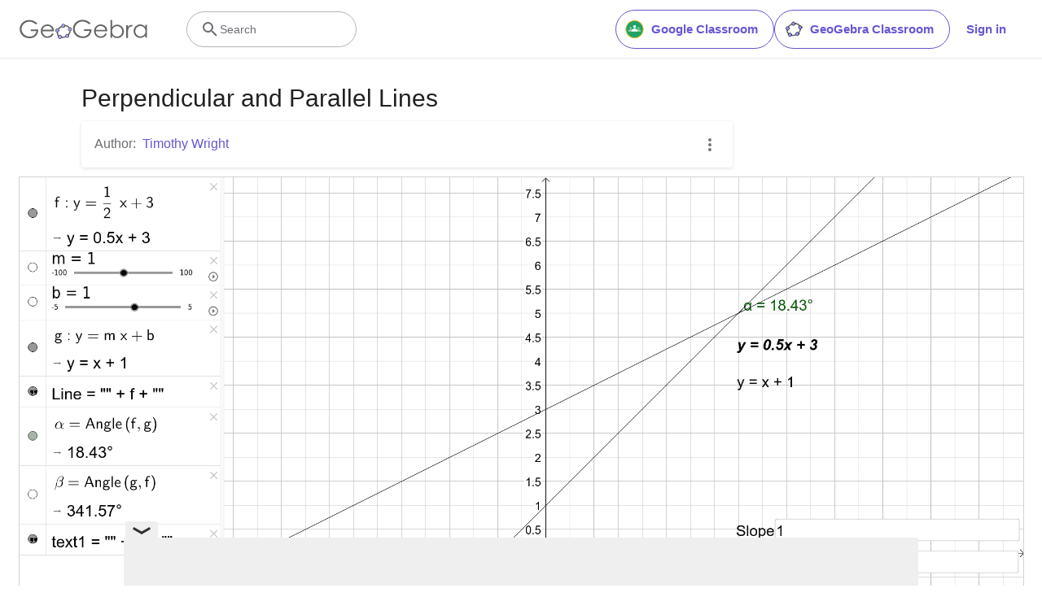

--- FILE ---
content_type: text/html; charset=utf-8
request_url: https://www.google.com/recaptcha/api2/aframe
body_size: 268
content:
<!DOCTYPE HTML><html><head><meta http-equiv="content-type" content="text/html; charset=UTF-8"></head><body><script nonce="kUOm_mIaAy74ay0HJClzAQ">/** Anti-fraud and anti-abuse applications only. See google.com/recaptcha */ try{var clients={'sodar':'https://pagead2.googlesyndication.com/pagead/sodar?'};window.addEventListener("message",function(a){try{if(a.source===window.parent){var b=JSON.parse(a.data);var c=clients[b['id']];if(c){var d=document.createElement('img');d.src=c+b['params']+'&rc='+(localStorage.getItem("rc::a")?sessionStorage.getItem("rc::b"):"");window.document.body.appendChild(d);sessionStorage.setItem("rc::e",parseInt(sessionStorage.getItem("rc::e")||0)+1);localStorage.setItem("rc::h",'1768365674122');}}}catch(b){}});window.parent.postMessage("_grecaptcha_ready", "*");}catch(b){}</script></body></html>

--- FILE ---
content_type: text/plain
request_url: https://rtb.openx.net/openrtbb/prebidjs
body_size: -84
content:
{"id":"f6d05688-fd72-4d04-947e-b3c062a596ed","nbr":0}